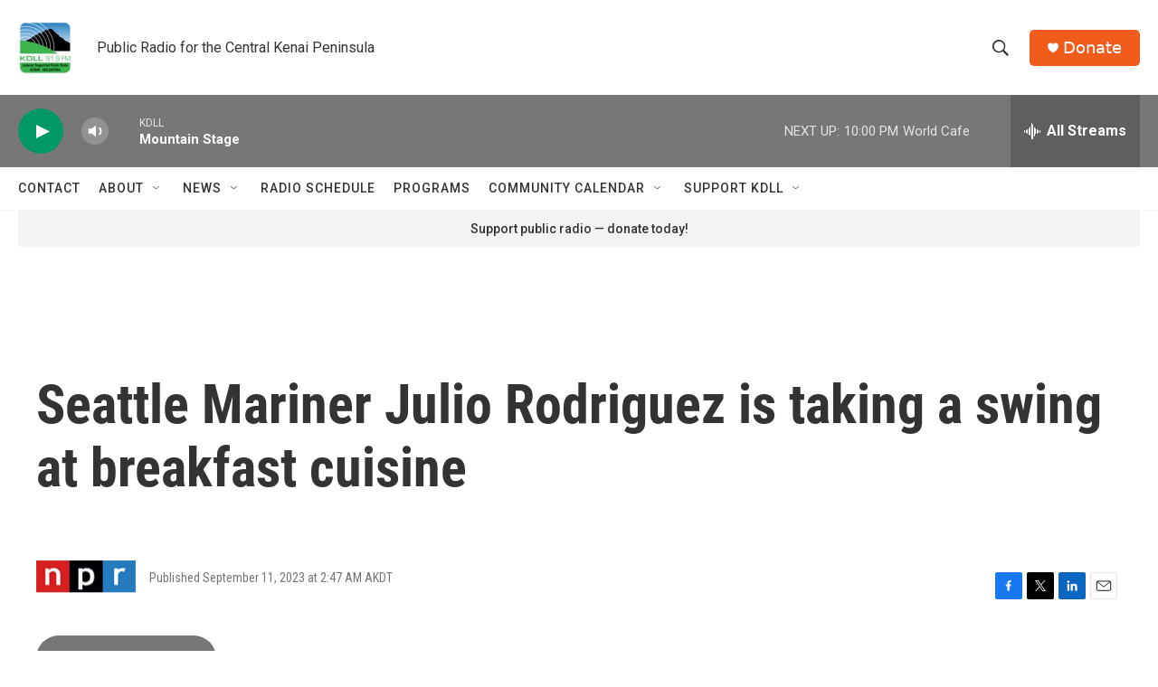

--- FILE ---
content_type: text/html; charset=utf-8
request_url: https://www.google.com/recaptcha/api2/aframe
body_size: 265
content:
<!DOCTYPE HTML><html><head><meta http-equiv="content-type" content="text/html; charset=UTF-8"></head><body><script nonce="poFx02XegTQ9-josf_iKVg">/** Anti-fraud and anti-abuse applications only. See google.com/recaptcha */ try{var clients={'sodar':'https://pagead2.googlesyndication.com/pagead/sodar?'};window.addEventListener("message",function(a){try{if(a.source===window.parent){var b=JSON.parse(a.data);var c=clients[b['id']];if(c){var d=document.createElement('img');d.src=c+b['params']+'&rc='+(localStorage.getItem("rc::a")?sessionStorage.getItem("rc::b"):"");window.document.body.appendChild(d);sessionStorage.setItem("rc::e",parseInt(sessionStorage.getItem("rc::e")||0)+1);localStorage.setItem("rc::h",'1769321883977');}}}catch(b){}});window.parent.postMessage("_grecaptcha_ready", "*");}catch(b){}</script></body></html>